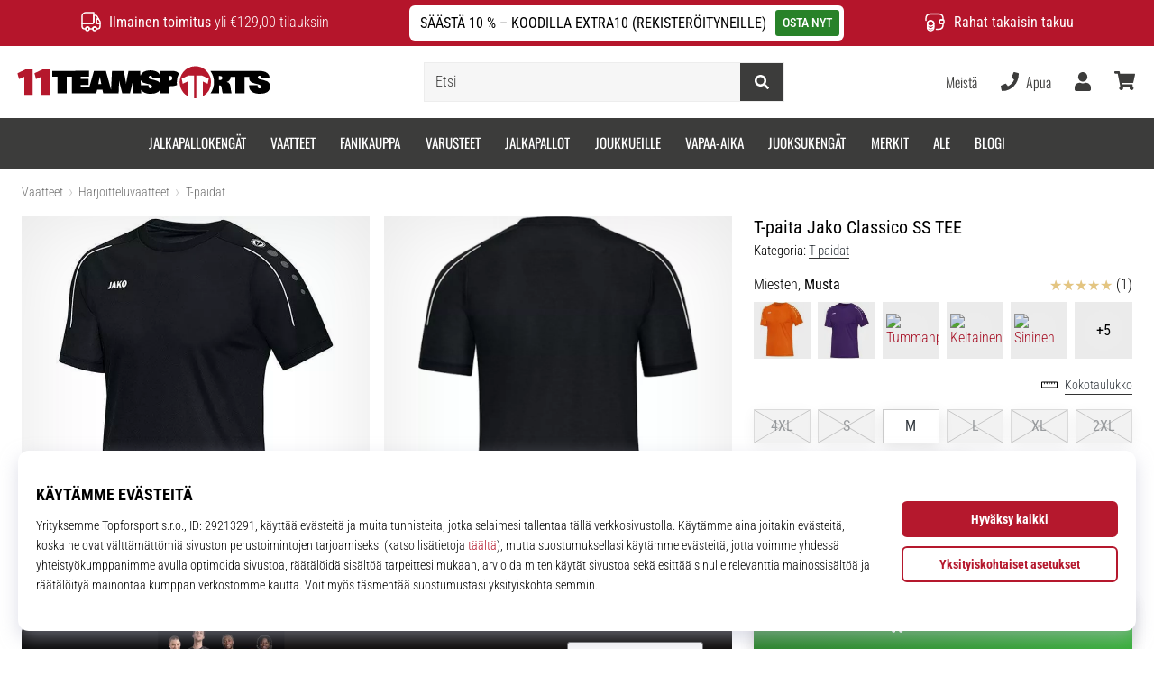

--- FILE ---
content_type: application/javascript
request_url: https://public.wecoma.eu/top4sport/v1/sdk/wecoma-sdk_fi-FI.js
body_size: 13707
content:
/*! For license information please see wecoma-sdk_fi-FI.js.LICENSE.txt */
(()=>{var e={757:(e,t,n)=>{e.exports=n(666)},35:e=>{"use strict";e.exports=function(e,t){t||(t={}),"function"==typeof t&&(t={cmp:t});var n,r="boolean"==typeof t.cycles&&t.cycles,i=t.cmp&&(n=t.cmp,function(e){return function(t,r){var i={key:t,value:e[t]},o={key:r,value:e[r]};return n(i,o)}}),o=[];return function e(t){if(t&&t.toJSON&&"function"==typeof t.toJSON&&(t=t.toJSON()),void 0!==t){if("number"==typeof t)return isFinite(t)?""+t:"null";if("object"!=typeof t)return JSON.stringify(t);var n,a;if(Array.isArray(t)){for(a="[",n=0;n<t.length;n++)n&&(a+=","),a+=e(t[n])||"null";return a+"]"}if(null===t)return"null";if(-1!==o.indexOf(t)){if(r)return JSON.stringify("__cycle__");throw new TypeError("Converting circular structure to JSON")}var s=o.push(t)-1,u=Object.keys(t).sort(i&&i(t));for(a="",n=0;n<u.length;n++){var c=u[n],l=e(t[c]);l&&(a&&(a+=","),a+=JSON.stringify(c)+":"+l)}return o.splice(s,1),"{"+a+"}"}}(e)}},666:e=>{var t=function(e){"use strict";var t,n=Object.prototype,r=n.hasOwnProperty,i="function"==typeof Symbol?Symbol:{},o=i.iterator||"@@iterator",a=i.asyncIterator||"@@asyncIterator",s=i.toStringTag||"@@toStringTag";function u(e,t,n){return Object.defineProperty(e,t,{value:n,enumerable:!0,configurable:!0,writable:!0}),e[t]}try{u({},"")}catch(e){u=function(e,t,n){return e[t]=n}}function c(e,t,n,r){var i=t&&t.prototype instanceof v?t:v,o=Object.create(i.prototype),a=new T(r||[]);return o._invoke=function(e,t,n){var r=y;return function(i,o){if(r===p)throw new Error("Generator is already running");if(r===d){if("throw"===i)throw o;return O()}for(n.method=i,n.arg=o;;){var a=n.delegate;if(a){var s=x(a,n);if(s){if(s===f)continue;return s}}if("next"===n.method)n.sent=n._sent=n.arg;else if("throw"===n.method){if(r===y)throw r=d,n.arg;n.dispatchException(n.arg)}else"return"===n.method&&n.abrupt("return",n.arg);r=p;var u=l(e,t,n);if("normal"===u.type){if(r=n.done?d:h,u.arg===f)continue;return{value:u.arg,done:n.done}}"throw"===u.type&&(r=d,n.method="throw",n.arg=u.arg)}}}(e,n,a),o}function l(e,t,n){try{return{type:"normal",arg:e.call(t,n)}}catch(e){return{type:"throw",arg:e}}}e.wrap=c;var y="suspendedStart",h="suspendedYield",p="executing",d="completed",f={};function v(){}function m(){}function k(){}var g={};u(g,o,(function(){return this}));var w=Object.getPrototypeOf,_=w&&w(w(S([])));_&&_!==n&&r.call(_,o)&&(g=_);var A=k.prototype=v.prototype=Object.create(g);function b(e){["next","throw","return"].forEach((function(t){u(e,t,(function(e){return this._invoke(t,e)}))}))}function K(e,t){function n(i,o,a,s){var u=l(e[i],e,o);if("throw"!==u.type){var c=u.arg,y=c.value;return y&&"object"==typeof y&&r.call(y,"__await")?t.resolve(y.__await).then((function(e){n("next",e,a,s)}),(function(e){n("throw",e,a,s)})):t.resolve(y).then((function(e){c.value=e,a(c)}),(function(e){return n("throw",e,a,s)}))}s(u.arg)}var i;this._invoke=function(e,r){function o(){return new t((function(t,i){n(e,r,t,i)}))}return i=i?i.then(o,o):o()}}function x(e,n){var r=e.iterator[n.method];if(r===t){if(n.delegate=null,"throw"===n.method){if(e.iterator.return&&(n.method="return",n.arg=t,x(e,n),"throw"===n.method))return f;n.method="throw",n.arg=new TypeError("The iterator does not provide a 'throw' method")}return f}var i=l(r,e.iterator,n.arg);if("throw"===i.type)return n.method="throw",n.arg=i.arg,n.delegate=null,f;var o=i.arg;return o?o.done?(n[e.resultName]=o.value,n.next=e.nextLoc,"return"!==n.method&&(n.method="next",n.arg=t),n.delegate=null,f):o:(n.method="throw",n.arg=new TypeError("iterator result is not an object"),n.delegate=null,f)}function j(e){var t={tryLoc:e[0]};1 in e&&(t.catchLoc=e[1]),2 in e&&(t.finallyLoc=e[2],t.afterLoc=e[3]),this.tryEntries.push(t)}function C(e){var t=e.completion||{};t.type="normal",delete t.arg,e.completion=t}function T(e){this.tryEntries=[{tryLoc:"root"}],e.forEach(j,this),this.reset(!0)}function S(e){if(e){var n=e[o];if(n)return n.call(e);if("function"==typeof e.next)return e;if(!isNaN(e.length)){var i=-1,a=function n(){for(;++i<e.length;)if(r.call(e,i))return n.value=e[i],n.done=!1,n;return n.value=t,n.done=!0,n};return a.next=a}}return{next:O}}function O(){return{value:t,done:!0}}return m.prototype=k,u(A,"constructor",k),u(k,"constructor",m),m.displayName=u(k,s,"GeneratorFunction"),e.isGeneratorFunction=function(e){var t="function"==typeof e&&e.constructor;return!!t&&(t===m||"GeneratorFunction"===(t.displayName||t.name))},e.mark=function(e){return Object.setPrototypeOf?Object.setPrototypeOf(e,k):(e.__proto__=k,u(e,s,"GeneratorFunction")),e.prototype=Object.create(A),e},e.awrap=function(e){return{__await:e}},b(K.prototype),u(K.prototype,a,(function(){return this})),e.AsyncIterator=K,e.async=function(t,n,r,i,o){void 0===o&&(o=Promise);var a=new K(c(t,n,r,i),o);return e.isGeneratorFunction(n)?a:a.next().then((function(e){return e.done?e.value:a.next()}))},b(A),u(A,s,"Generator"),u(A,o,(function(){return this})),u(A,"toString",(function(){return"[object Generator]"})),e.keys=function(e){var t=[];for(var n in e)t.push(n);return t.reverse(),function n(){for(;t.length;){var r=t.pop();if(r in e)return n.value=r,n.done=!1,n}return n.done=!0,n}},e.values=S,T.prototype={constructor:T,reset:function(e){if(this.prev=0,this.next=0,this.sent=this._sent=t,this.done=!1,this.delegate=null,this.method="next",this.arg=t,this.tryEntries.forEach(C),!e)for(var n in this)"t"===n.charAt(0)&&r.call(this,n)&&!isNaN(+n.slice(1))&&(this[n]=t)},stop:function(){this.done=!0;var e=this.tryEntries[0].completion;if("throw"===e.type)throw e.arg;return this.rval},dispatchException:function(e){if(this.done)throw e;var n=this;function i(r,i){return s.type="throw",s.arg=e,n.next=r,i&&(n.method="next",n.arg=t),!!i}for(var o=this.tryEntries.length-1;o>=0;--o){var a=this.tryEntries[o],s=a.completion;if("root"===a.tryLoc)return i("end");if(a.tryLoc<=this.prev){var u=r.call(a,"catchLoc"),c=r.call(a,"finallyLoc");if(u&&c){if(this.prev<a.catchLoc)return i(a.catchLoc,!0);if(this.prev<a.finallyLoc)return i(a.finallyLoc)}else if(u){if(this.prev<a.catchLoc)return i(a.catchLoc,!0)}else{if(!c)throw new Error("try statement without catch or finally");if(this.prev<a.finallyLoc)return i(a.finallyLoc)}}}},abrupt:function(e,t){for(var n=this.tryEntries.length-1;n>=0;--n){var i=this.tryEntries[n];if(i.tryLoc<=this.prev&&r.call(i,"finallyLoc")&&this.prev<i.finallyLoc){var o=i;break}}o&&("break"===e||"continue"===e)&&o.tryLoc<=t&&t<=o.finallyLoc&&(o=null);var a=o?o.completion:{};return a.type=e,a.arg=t,o?(this.method="next",this.next=o.finallyLoc,f):this.complete(a)},complete:function(e,t){if("throw"===e.type)throw e.arg;return"break"===e.type||"continue"===e.type?this.next=e.arg:"return"===e.type?(this.rval=this.arg=e.arg,this.method="return",this.next="end"):"normal"===e.type&&t&&(this.next=t),f},finish:function(e){for(var t=this.tryEntries.length-1;t>=0;--t){var n=this.tryEntries[t];if(n.finallyLoc===e)return this.complete(n.completion,n.afterLoc),C(n),f}},catch:function(e){for(var t=this.tryEntries.length-1;t>=0;--t){var n=this.tryEntries[t];if(n.tryLoc===e){var r=n.completion;if("throw"===r.type){var i=r.arg;C(n)}return i}}throw new Error("illegal catch attempt")},delegateYield:function(e,n,r){return this.delegate={iterator:S(e),resultName:n,nextLoc:r},"next"===this.method&&(this.arg=t),f}},e}(e.exports);try{regeneratorRuntime=t}catch(e){"object"==typeof globalThis?globalThis.regeneratorRuntime=t:Function("r","regeneratorRuntime = r")(t)}}},t={};function n(r){var i=t[r];if(void 0!==i)return i.exports;var o=t[r]={exports:{}};return e[r](o,o.exports,n),o.exports}n.n=e=>{var t=e&&e.__esModule?()=>e.default:()=>e;return n.d(t,{a:t}),t},n.d=(e,t)=>{for(var r in t)n.o(t,r)&&!n.o(e,r)&&Object.defineProperty(e,r,{enumerable:!0,get:t[r]})},n.o=(e,t)=>Object.prototype.hasOwnProperty.call(e,t),(()=>{"use strict";function e(e,t,n,r,i,o,a){try{var s=e[o](a),u=s.value}catch(e){return void n(e)}s.done?t(u):Promise.resolve(u).then(r,i)}function t(t){return function(){var n=this,r=arguments;return new Promise((function(i,o){var a=t.apply(n,r);function s(t){e(a,i,o,s,u,"next",t)}function u(t){e(a,i,o,s,u,"throw",t)}s(void 0)}))}}function r(e,t){(null==t||t>e.length)&&(t=e.length);for(var n=0,r=new Array(t);n<t;n++)r[n]=e[n];return r}function i(e,t){if(e){if("string"==typeof e)return r(e,t);var n=Object.prototype.toString.call(e).slice(8,-1);return"Object"===n&&e.constructor&&(n=e.constructor.name),"Map"===n||"Set"===n?Array.from(e):"Arguments"===n||/^(?:Ui|I)nt(?:8|16|32)(?:Clamped)?Array$/.test(n)?r(e,t):void 0}}function o(e){return function(e){if(Array.isArray(e))return r(e)}(e)||function(e){if("undefined"!=typeof Symbol&&null!=e[Symbol.iterator]||null!=e["@@iterator"])return Array.from(e)}(e)||i(e)||function(){throw new TypeError("Invalid attempt to spread non-iterable instance.\nIn order to be iterable, non-array objects must have a [Symbol.iterator]() method.")}()}function a(e,t){if(!(e instanceof t))throw new TypeError("Cannot call a class as a function")}function s(e,t){for(var n=0;n<t.length;n++){var r=t[n];r.enumerable=r.enumerable||!1,r.configurable=!0,"value"in r&&(r.writable=!0),Object.defineProperty(e,r.key,r)}}function u(e,t,n){return t&&s(e.prototype,t),n&&s(e,n),e}function c(e,t,n){return t in e?Object.defineProperty(e,t,{value:n,enumerable:!0,configurable:!0,writable:!0}):e[t]=n,e}var l=n(757),y=n.n(l);function h(e){if(void 0===e)throw new ReferenceError("this hasn't been initialised - super() hasn't been called");return e}function p(e,t){return p=Object.setPrototypeOf||function(e,t){return e.__proto__=t,e},p(e,t)}function d(e,t){if("function"!=typeof t&&null!==t)throw new TypeError("Super expression must either be null or a function");e.prototype=Object.create(t&&t.prototype,{constructor:{value:e,writable:!0,configurable:!0}}),t&&p(e,t)}function f(e){return f="function"==typeof Symbol&&"symbol"==typeof Symbol.iterator?function(e){return typeof e}:function(e){return e&&"function"==typeof Symbol&&e.constructor===Symbol&&e!==Symbol.prototype?"symbol":typeof e},f(e)}function v(e,t){if(t&&("object"===f(t)||"function"==typeof t))return t;if(void 0!==t)throw new TypeError("Derived constructors may only return object or undefined");return h(e)}function m(e){return m=Object.setPrototypeOf?Object.getPrototypeOf:function(e){return e.__proto__||Object.getPrototypeOf(e)},m(e)}function k(e,t){return function(e){if(Array.isArray(e))return e}(e)||function(e,t){var n=null==e?null:"undefined"!=typeof Symbol&&e[Symbol.iterator]||e["@@iterator"];if(null!=n){var r,i,o=[],a=!0,s=!1;try{for(n=n.call(e);!(a=(r=n.next()).done)&&(o.push(r.value),!t||o.length!==t);a=!0);}catch(e){s=!0,i=e}finally{try{a||null==n.return||n.return()}finally{if(s)throw i}}return o}}(e,t)||i(e,t)||function(){throw new TypeError("Invalid attempt to destructure non-iterable instance.\nIn order to be iterable, non-array objects must have a [Symbol.iterator]() method.")}()}var g={account:"top4sport",server:{apiUrl:"",appUrl:""},localAuthKeyTypes:["browser"],localAuthKeyExpiresInDays:365,bussinessUnits:{t4s:{managerAuthKeyType:"uid",buildLocale:"fi-FI",locales:["fi-FI"],purposes:[{businnessUnitKey:"t4s",code:"analytics",version:1,rank:20,status:"published",locale:"fi-FI",text:"Analyyttiset evästeet",description:"Analyyttisten evästeiden avulla voimme saada tietoa käyttäjien aktiivisuudesta verkkosivustollamme, minkä ansiosta voimme parantaa verkkosivustoamme tarpeidesi mukaan. Niitä käytetään esimerkiksi sen seuraamiseen, miten käyttäjät palaavat ajan mittaan, mistä he tulevat, mitkä ovat heidän suosikkisivunsa ja miten he ovat vuorovaikutuksessa verkkosivustomme eri osien ja ominaisuuksien kanssa.",interestIsLegitimate:!1,revocationByAuthKeyAllowed:!0,consentByAuthKeyAllowed:!0,revocationByTimeAfterDays:365,partialConsentsAllowed:!1,userAuthKeyManaged:!1,authKeyTypes:["browser"],permissions:["analytics_storage","customer_storage","device_analytics","customer_analytics","thirdparty_processing","noneu_processing"],contexts:["consentbar","precen"]},{businnessUnitKey:"t4s",code:"marketing",version:1,rank:10,status:"published",locale:"fi-FI",text:"Markkinoinnin evästeet",description:"Markkinointievästeistä saatujen tietojen käsittelyn avulla voimme näyttää sinulle mainoksia muilla verkkosivustoilla. Niitä käytetään myös seuraamaan mainoksia, joita klikkaat, tai toimia, joita suoritat mainoksen napsauttamisen jälkeen. Näiden tietojen käsittelyn avulla voimme myös luoda ja näyttää sinulle räätälöityjä mainoksia.",interestIsLegitimate:!1,revocationByAuthKeyAllowed:!0,consentByAuthKeyAllowed:!0,revocationByTimeAfterDays:365,partialConsentsAllowed:!1,userAuthKeyManaged:!1,authKeyTypes:["browser"],permissions:["customer_storage","ad_storage","personalization_storage","device_profiling","customer_profiling","marketing","thirdparty_processing","noneu_processing"],contexts:["consentbar","precen"]}]},t4r:{managerAuthKeyType:"uid",buildLocale:"fi-FI",locales:["fi-FI"],purposes:[{businnessUnitKey:"t4r",code:"analytics",version:1,rank:20,status:"published",locale:"fi-FI",text:"Analyyttiset evästeet",description:"Analyyttisten evästeiden avulla voimme saada tietoa käyttäjien aktiivisuudesta verkkosivustollamme, minkä ansiosta voimme parantaa verkkosivustoamme tarpeidesi mukaan. Niitä käytetään esimerkiksi sen seuraamiseen, miten käyttäjät palaavat ajan mittaan, mistä he tulevat, mitkä ovat heidän suosikkisivunsa ja miten he ovat vuorovaikutuksessa verkkosivustomme eri osien ja ominaisuuksien kanssa.",interestIsLegitimate:!1,revocationByAuthKeyAllowed:!0,consentByAuthKeyAllowed:!0,revocationByTimeAfterDays:365,partialConsentsAllowed:!1,userAuthKeyManaged:!1,authKeyTypes:["browser"],permissions:["analytics_storage","customer_storage","device_analytics","customer_analytics","thirdparty_processing","noneu_processing"],contexts:["consentbar","precen"]},{businnessUnitKey:"t4r",code:"marketing",version:1,rank:10,status:"published",locale:"fi-FI",text:"Markkinoinnin evästeet",description:"Markkinointievästeistä saatujen tietojen käsittelyn avulla voimme näyttää sinulle mainoksia muilla verkkosivustoilla. Niitä käytetään myös seuraamaan mainoksia, joita klikkaat, tai toimia, joita suoritat mainoksen napsauttamisen jälkeen. Näiden tietojen käsittelyn avulla voimme myös luoda ja näyttää sinulle räätälöityjä mainoksia.",interestIsLegitimate:!1,revocationByAuthKeyAllowed:!0,consentByAuthKeyAllowed:!0,revocationByTimeAfterDays:365,partialConsentsAllowed:!1,userAuthKeyManaged:!1,authKeyTypes:["browser"],permissions:["customer_storage","ad_storage","personalization_storage","device_profiling","customer_profiling","marketing","thirdparty_processing","noneu_processing"],contexts:["consentbar","precen"]}]},"11t":{managerAuthKeyType:"uid",buildLocale:"fi-FI",locales:["fi-FI"],purposes:[{businnessUnitKey:"11t",code:"analytics",version:1,rank:20,status:"published",locale:"fi-FI",text:"Analyyttiset evästeet",description:"Analyyttisten evästeiden avulla voimme saada tietoa käyttäjien aktiivisuudesta verkkosivustollamme, minkä ansiosta voimme parantaa verkkosivustoamme tarpeidesi mukaan. Niitä käytetään esimerkiksi sen seuraamiseen, miten käyttäjät palaavat ajan mittaan, mistä he tulevat, mitkä ovat heidän suosikkisivunsa ja miten he ovat vuorovaikutuksessa verkkosivustomme eri osien ja ominaisuuksien kanssa.",interestIsLegitimate:!1,revocationByAuthKeyAllowed:!0,consentByAuthKeyAllowed:!0,revocationByTimeAfterDays:365,partialConsentsAllowed:!1,userAuthKeyManaged:!1,authKeyTypes:["browser"],permissions:["analytics_storage","customer_storage","device_analytics","customer_analytics","thirdparty_processing","noneu_processing"],contexts:["consentbar","precen"]},{businnessUnitKey:"11t",code:"marketing",version:1,rank:10,status:"published",locale:"fi-FI",text:"Markkinoinnin evästeet",description:"Markkinointievästeistä saatujen tietojen käsittelyn avulla voimme näyttää sinulle mainoksia muilla verkkosivustoilla. Niitä käytetään myös seuraamaan mainoksia, joita klikkaat, tai toimia, joita suoritat mainoksen napsauttamisen jälkeen. Näiden tietojen käsittelyn avulla voimme myös luoda ja näyttää sinulle räätälöityjä mainoksia.",interestIsLegitimate:!1,revocationByAuthKeyAllowed:!0,consentByAuthKeyAllowed:!0,revocationByTimeAfterDays:365,partialConsentsAllowed:!1,userAuthKeyManaged:!1,authKeyTypes:["browser"],permissions:["customer_storage","ad_storage","personalization_storage","device_profiling","customer_profiling","marketing","thirdparty_processing","noneu_processing"],contexts:["consentbar","precen"]}]},t4fi:{managerAuthKeyType:"uid",buildLocale:"fi-FI",locales:["fi-FI"],purposes:[{businnessUnitKey:"t4fi",code:"analytics",version:1,rank:20,status:"published",locale:"fi-FI",text:"Analyyttiset evästeet",description:"Analyyttisten evästeiden avulla voimme saada tietoa käyttäjien aktiivisuudesta verkkosivustollamme, minkä ansiosta voimme parantaa verkkosivustoamme tarpeidesi mukaan. Niitä käytetään esimerkiksi sen seuraamiseen, miten käyttäjät palaavat ajan mittaan, mistä he tulevat, mitkä ovat heidän suosikkisivunsa ja miten he ovat vuorovaikutuksessa verkkosivustomme eri osien ja ominaisuuksien kanssa.",interestIsLegitimate:!1,revocationByAuthKeyAllowed:!0,consentByAuthKeyAllowed:!0,revocationByTimeAfterDays:365,partialConsentsAllowed:!1,userAuthKeyManaged:!1,authKeyTypes:["browser"],permissions:["analytics_storage","customer_storage","device_analytics","customer_analytics","thirdparty_processing","noneu_processing"],contexts:["consentbar","precen"]},{businnessUnitKey:"t4fi",code:"marketing",version:1,rank:10,status:"published",locale:"fi-FI",text:"Markkinoinnin evästeet",description:"Markkinointievästeistä saatujen tietojen käsittelyn avulla voimme näyttää sinulle mainoksia muilla verkkosivustoilla. Niitä käytetään myös seuraamaan mainoksia, joita klikkaat, tai toimia, joita suoritat mainoksen napsauttamisen jälkeen. Näiden tietojen käsittelyn avulla voimme myös luoda ja näyttää sinulle räätälöityjä mainoksia.",interestIsLegitimate:!1,revocationByAuthKeyAllowed:!0,consentByAuthKeyAllowed:!0,revocationByTimeAfterDays:365,partialConsentsAllowed:!1,userAuthKeyManaged:!1,authKeyTypes:["browser"],permissions:["customer_storage","ad_storage","personalization_storage","device_profiling","customer_profiling","marketing","thirdparty_processing","noneu_processing"],contexts:["consentbar","precen"]}]},t4fo:{managerAuthKeyType:"uid",buildLocale:"fi-FI",locales:["fi-FI"],purposes:[{businnessUnitKey:"t4fo",code:"analytics",version:1,rank:20,status:"published",locale:"fi-FI",text:"Analyyttiset evästeet",description:"Analyyttisten evästeiden avulla voimme saada tietoa käyttäjien aktiivisuudesta verkkosivustollamme, minkä ansiosta voimme parantaa verkkosivustoamme tarpeidesi mukaan. Niitä käytetään esimerkiksi sen seuraamiseen, miten käyttäjät palaavat ajan mittaan, mistä he tulevat, mitkä ovat heidän suosikkisivunsa ja miten he ovat vuorovaikutuksessa verkkosivustomme eri osien ja ominaisuuksien kanssa.",interestIsLegitimate:!1,revocationByAuthKeyAllowed:!0,consentByAuthKeyAllowed:!0,revocationByTimeAfterDays:365,partialConsentsAllowed:!1,userAuthKeyManaged:!1,authKeyTypes:["browser"],permissions:["analytics_storage","customer_storage","device_analytics","customer_analytics","thirdparty_processing","noneu_processing"],contexts:["consentbar","precen"]},{businnessUnitKey:"t4fo",code:"marketing",version:1,rank:10,status:"published",locale:"fi-FI",text:"Markkinoinnin evästeet",description:"Markkinointievästeistä saatujen tietojen käsittelyn avulla voimme näyttää sinulle mainoksia muilla verkkosivustoilla. Niitä käytetään myös seuraamaan mainoksia, joita klikkaat, tai toimia, joita suoritat mainoksen napsauttamisen jälkeen. Näiden tietojen käsittelyn avulla voimme myös luoda ja näyttää sinulle räätälöityjä mainoksia.",interestIsLegitimate:!1,revocationByAuthKeyAllowed:!0,consentByAuthKeyAllowed:!0,revocationByTimeAfterDays:365,partialConsentsAllowed:!1,userAuthKeyManaged:!1,authKeyTypes:["browser"],permissions:["customer_storage","ad_storage","personalization_storage","device_profiling","customer_profiling","marketing","thirdparty_processing","noneu_processing"],contexts:["consentbar","precen"]}]},tint:{managerAuthKeyType:"uid",buildLocale:"fi-FI",locales:["fi-FI"],purposes:[{businnessUnitKey:"tint",code:"analytics",version:1,rank:20,status:"published",locale:"fi-FI",text:"Analyyttiset evästeet",description:"Analyyttisten evästeiden avulla voimme saada tietoa käyttäjien aktiivisuudesta verkkosivustollamme, minkä ansiosta voimme parantaa verkkosivustoamme tarpeidesi mukaan. Niitä käytetään esimerkiksi sen seuraamiseen, miten käyttäjät palaavat ajan mittaan, mistä he tulevat, mitkä ovat heidän suosikkisivunsa ja miten he ovat vuorovaikutuksessa verkkosivustomme eri osien ja ominaisuuksien kanssa.",interestIsLegitimate:!1,revocationByAuthKeyAllowed:!0,consentByAuthKeyAllowed:!0,revocationByTimeAfterDays:365,partialConsentsAllowed:!1,userAuthKeyManaged:!1,authKeyTypes:["browser"],permissions:["analytics_storage","customer_storage","device_analytics","customer_analytics","thirdparty_processing","noneu_processing"],contexts:["consentbar","precen"]},{businnessUnitKey:"tint",code:"marketing",version:1,rank:10,status:"published",locale:"fi-FI",text:"Markkinoinnin evästeet",description:"Markkinointievästeistä saatujen tietojen käsittelyn avulla voimme näyttää sinulle mainoksia muilla verkkosivustoilla. Niitä käytetään myös seuraamaan mainoksia, joita klikkaat, tai toimia, joita suoritat mainoksen napsauttamisen jälkeen. Näiden tietojen käsittelyn avulla voimme myös luoda ja näyttää sinulle räätälöityjä mainoksia.",interestIsLegitimate:!1,revocationByAuthKeyAllowed:!0,consentByAuthKeyAllowed:!0,revocationByTimeAfterDays:365,partialConsentsAllowed:!1,userAuthKeyManaged:!1,authKeyTypes:["browser"],permissions:["customer_storage","ad_storage","personalization_storage","device_profiling","customer_profiling","marketing","thirdparty_processing","noneu_processing"],contexts:["consentbar","precen"]}]},wpbasket:{managerAuthKeyType:"uid",buildLocale:"fi-FI",locales:["fi-FI"],purposes:[{businnessUnitKey:"wpbasket",code:"analytics",version:1,rank:20,status:"published",locale:"fi-FI",text:"Analyyttiset evästeet",description:"Analyyttisten evästeiden avulla voimme saada tietoa käyttäjien aktiivisuudesta verkkosivustollamme, minkä ansiosta voimme parantaa verkkosivustoamme tarpeidesi mukaan. Niitä käytetään esimerkiksi sen seuraamiseen, miten käyttäjät palaavat ajan mittaan, mistä he tulevat, mitkä ovat heidän suosikkisivunsa ja miten he ovat vuorovaikutuksessa verkkosivustomme eri osien ja ominaisuuksien kanssa.",interestIsLegitimate:!1,revocationByAuthKeyAllowed:!0,consentByAuthKeyAllowed:!0,revocationByTimeAfterDays:365,partialConsentsAllowed:!1,userAuthKeyManaged:!1,authKeyTypes:["browser"],permissions:["analytics_storage","customer_storage","device_analytics","customer_analytics","thirdparty_processing","noneu_processing"],contexts:["consentbar","precen"]},{businnessUnitKey:"wpbasket",code:"marketing",version:1,rank:10,status:"published",locale:"fi-FI",text:"Markkinoinnin evästeet",description:"Markkinointievästeistä saatujen tietojen käsittelyn avulla voimme näyttää sinulle mainoksia muilla verkkosivustoilla. Niitä käytetään myös seuraamaan mainoksia, joita klikkaat, tai toimia, joita suoritat mainoksen napsauttamisen jälkeen. Näiden tietojen käsittelyn avulla voimme myös luoda ja näyttää sinulle räätälöityjä mainoksia.",interestIsLegitimate:!1,revocationByAuthKeyAllowed:!0,consentByAuthKeyAllowed:!0,revocationByTimeAfterDays:365,partialConsentsAllowed:!1,userAuthKeyManaged:!1,authKeyTypes:["browser"],permissions:["customer_storage","ad_storage","personalization_storage","device_profiling","customer_profiling","marketing","thirdparty_processing","noneu_processing"],contexts:["consentbar","precen"]}]},wphand:{managerAuthKeyType:"uid",buildLocale:"fi-FI",locales:["fi-FI"],purposes:[{businnessUnitKey:"wphand",code:"analytics",version:1,rank:20,status:"published",locale:"fi-FI",text:"Analyyttiset evästeet",description:"Analyyttisten evästeiden avulla voimme saada tietoa käyttäjien aktiivisuudesta verkkosivustollamme, minkä ansiosta voimme parantaa verkkosivustoamme tarpeidesi mukaan. Niitä käytetään esimerkiksi sen seuraamiseen, miten käyttäjät palaavat ajan mittaan, mistä he tulevat, mitkä ovat heidän suosikkisivunsa ja miten he ovat vuorovaikutuksessa verkkosivustomme eri osien ja ominaisuuksien kanssa.",interestIsLegitimate:!1,revocationByAuthKeyAllowed:!0,consentByAuthKeyAllowed:!0,revocationByTimeAfterDays:365,partialConsentsAllowed:!1,userAuthKeyManaged:!1,authKeyTypes:["browser"],permissions:["analytics_storage","customer_storage","device_analytics","customer_analytics","thirdparty_processing","noneu_processing"],contexts:["consentbar","precen"]},{businnessUnitKey:"wphand",code:"marketing",version:1,rank:10,status:"published",locale:"fi-FI",text:"Markkinoinnin evästeet",description:"Markkinointievästeistä saatujen tietojen käsittelyn avulla voimme näyttää sinulle mainoksia muilla verkkosivustoilla. Niitä käytetään myös seuraamaan mainoksia, joita klikkaat, tai toimia, joita suoritat mainoksen napsauttamisen jälkeen. Näiden tietojen käsittelyn avulla voimme myös luoda ja näyttää sinulle räätälöityjä mainoksia.",interestIsLegitimate:!1,revocationByAuthKeyAllowed:!0,consentByAuthKeyAllowed:!0,revocationByTimeAfterDays:365,partialConsentsAllowed:!1,userAuthKeyManaged:!1,authKeyTypes:["browser"],permissions:["customer_storage","ad_storage","personalization_storage","device_profiling","customer_profiling","marketing","thirdparty_processing","noneu_processing"],contexts:["consentbar","precen"]}]},wpvolley:{managerAuthKeyType:"uid",buildLocale:"fi-FI",locales:["fi-FI"],purposes:[{businnessUnitKey:"wpvolley",code:"analytics",version:1,rank:20,status:"published",locale:"fi-FI",text:"Analyyttiset evästeet",description:"Analyyttisten evästeiden avulla voimme saada tietoa käyttäjien aktiivisuudesta verkkosivustollamme, minkä ansiosta voimme parantaa verkkosivustoamme tarpeidesi mukaan. Niitä käytetään esimerkiksi sen seuraamiseen, miten käyttäjät palaavat ajan mittaan, mistä he tulevat, mitkä ovat heidän suosikkisivunsa ja miten he ovat vuorovaikutuksessa verkkosivustomme eri osien ja ominaisuuksien kanssa.",interestIsLegitimate:!1,revocationByAuthKeyAllowed:!0,consentByAuthKeyAllowed:!0,revocationByTimeAfterDays:365,partialConsentsAllowed:!1,userAuthKeyManaged:!1,authKeyTypes:["browser"],permissions:["analytics_storage","customer_storage","device_analytics","customer_analytics","thirdparty_processing","noneu_processing"],contexts:["consentbar","precen"]},{businnessUnitKey:"wpvolley",code:"marketing",version:1,rank:10,status:"published",locale:"fi-FI",text:"Markkinoinnin evästeet",description:"Markkinointievästeistä saatujen tietojen käsittelyn avulla voimme näyttää sinulle mainoksia muilla verkkosivustoilla. Niitä käytetään myös seuraamaan mainoksia, joita klikkaat, tai toimia, joita suoritat mainoksen napsauttamisen jälkeen. Näiden tietojen käsittelyn avulla voimme myös luoda ja näyttää sinulle räätälöityjä mainoksia.",interestIsLegitimate:!1,revocationByAuthKeyAllowed:!0,consentByAuthKeyAllowed:!0,revocationByTimeAfterDays:365,partialConsentsAllowed:!1,userAuthKeyManaged:!1,authKeyTypes:["browser"],permissions:["customer_storage","ad_storage","personalization_storage","device_profiling","customer_profiling","marketing","thirdparty_processing","noneu_processing"],contexts:["consentbar","precen"]}]}}};function w(e,t){var n=Object.keys(e);if(Object.getOwnPropertySymbols){var r=Object.getOwnPropertySymbols(e);t&&(r=r.filter((function(t){return Object.getOwnPropertyDescriptor(e,t).enumerable}))),n.push.apply(n,r)}return n}function _(e){for(var t=1;t<arguments.length;t++){var n=null!=arguments[t]?arguments[t]:{};t%2?w(Object(n),!0).forEach((function(t){c(e,t,n[t])})):Object.getOwnPropertyDescriptors?Object.defineProperties(e,Object.getOwnPropertyDescriptors(n)):w(Object(n)).forEach((function(t){Object.defineProperty(e,t,Object.getOwnPropertyDescriptor(n,t))}))}return e}var A=_(_({},g),{},{localAuthKeyExpiresInDays:g.localAuthKeyExpiresInDays||90,hasLocalPurposes:function(e){var t,n;return!(null===(t=g.bussinessUnits[e])||void 0===t||null===(n=t.purposes)||void 0===n||!n.length)}});var b=function(){function e(t,n){a(this,e),c(this,"codeType",void 0),c(this,"codeValue",void 0),this.codeType=t,this.codeValue=n}return u(e,[{key:"code",get:function(){return this.codeValue?"".concat(this.codeType,":").concat(this.codeValue):this.codeType}},{key:"isPartial",get:function(){return!this.codeValue}},{key:"isLocal",get:function(){return e.isLocal(this.codeType)}},{key:"toString",value:function(){return"".concat(this.codeType,":").concat(this.codeValue)}}],[{key:"createFromString",value:function(t){var n=k(t.split("|")[0].split(":"),2);return new e(n[0],n[1])}},{key:"isLocal",value:function(e){return A.localAuthKeyTypes.indexOf(e)>=0}}]),e}(),K=function(e){d(i,e);var t,n,r=(t=i,n=function(){if("undefined"==typeof Reflect||!Reflect.construct)return!1;if(Reflect.construct.sham)return!1;if("function"==typeof Proxy)return!0;try{return Boolean.prototype.valueOf.call(Reflect.construct(Boolean,[],(function(){}))),!0}catch(e){return!1}}(),function(){var e,r=m(t);if(n){var i=m(this).constructor;e=Reflect.construct(r,arguments,i)}else e=r.apply(this,arguments);return v(this,e)});function i(e){var t;return a(this,i),c(h(t=r.call(this,e.codeType,e.codeValue)),"codeType",void 0),c(h(t),"codeValue",void 0),c(h(t),"sharedSecretId",void 0),c(h(t),"createdAt",void 0),c(h(t),"token",void 0),c(h(t),"_managedAuthKeys",void 0),t.codeType=e.codeType,t.codeValue=e.codeValue,t.sharedSecretId=e.sharedSecretId,t.createdAt=e.createdAt,t.token=e.token,t._managedAuthKeys=[],t}return u(i,[{key:"managedAuthKeys",get:function(){return this._managedAuthKeys}},{key:"managesAuthKey",value:function(e){return this._managedAuthKeys.some((function(t){return e===t.code}))}},{key:"toString",value:function(){return"".concat(this.codeType,":").concat(this.codeValue).concat(this.isLocal?"":"|".concat(this.createdAt,"|").concat(this.sharedSecretId,"|").concat(this.token))}}],[{key:"createFromString",value:function(e){var t=k(e.split("|"),4),n=t[0],r=t[1],o=t[2],a=t[3],s=k(n.split(":"),2);return new i({codeType:s[0],codeValue:s[1],createdAt:+r,sharedSecretId:o,token:a})}}]),i}(b);var x=function(e){d(f,e);var n,r,i,o,s,l,p=(s=f,l=function(){if("undefined"==typeof Reflect||!Reflect.construct)return!1;if(Reflect.construct.sham)return!1;if("function"==typeof Proxy)return!0;try{return Boolean.prototype.valueOf.call(Reflect.construct(Boolean,[],(function(){}))),!0}catch(e){return!1}}(),function(){var e,t=m(s);if(l){var n=m(this).constructor;e=Reflect.construct(t,arguments,n)}else e=t.apply(this,arguments);return v(this,e)});function f(e,t){var n;return a(this,f),c(h(n=p.call(this,t)),"_wecoma",void 0),n._wecoma=e,n._managedAuthKeys=t.managedAuthKeys,n}return u(f,[{key:"retrieveManagedAuthKeys",value:(o=t(y().mark((function e(){var t;return y().wrap((function(e){for(;;)switch(e.prev=e.next){case 0:return e.next=2,this._wecoma.store.apiRequest("get","user/"+this.code+"/managedAuthKeys",null,{authKeys:[this]});case 2:return t=e.sent.map((function(e){return K.createFromString(e)})),e.abrupt("return",t);case 4:case"end":return e.stop()}}),e,this)}))),function(){return o.apply(this,arguments)})},{key:"init",value:(i=t(y().mark((function e(){var t,n,r=this;return y().wrap((function(e){for(;;)switch(e.prev=e.next){case 0:if(t=[],!this._wecoma.isUserAuthKey(this.codeType)){e.next=5;break}return e.next=4,this.retrieveManagedAuthKeys();case 4:t=e.sent;case 5:(n=t.find((function(e){return e.codeType===G.deviceAuthKeyType})))&&this._wecoma.clientAuthKey.code!==n.code&&this._wecoma.setClientAuthKey(n),t.forEach((function(e){r._addIfNotManaged(e)}));case 8:case"end":return e.stop()}}),e,this)}))),function(){return i.apply(this,arguments)})},{key:"_addIfNotManaged",value:function(e){return!this._managedAuthKeys.find((function(t){return t.code===e.code}))&&(this._managedAuthKeys.push(e),!0)}},{key:"registerManagedAuthKey",value:(r=t(y().mark((function e(t){var n;return y().wrap((function(e){for(;;)switch(e.prev=e.next){case 0:if(n="string"==typeof t?K.createFromString(t):t,!this._addIfNotManaged(n)){e.next=8;break}return e.next=5,this._wecoma.store.apiRequest("put","user/".concat(encodeURI(this.code),"/managedAuthKey/").concat(encodeURI(n.code)),null,{authKeys:[this,n]});case 5:return e.abrupt("return",!0);case 8:return e.abrupt("return",!1);case 9:case"end":return e.stop()}}),e,this)}))),function(e){return r.apply(this,arguments)})},{key:"deregisterManagedAuthKey",value:(n=t(y().mark((function e(t){var n,r;return y().wrap((function(e){for(;;)switch(e.prev=e.next){case 0:if(n="string"==typeof t?K.createFromString(t):t,-1!==(r=this._managedAuthKeys.findIndex((function(e){return e.code===n.code})))){e.next=4;break}return e.abrupt("return");case 4:if(n.isLocal){e.next=8;break}return this._managedAuthKeys.splice(r,1),e.next=8,this._wecoma.store.apiRequest("delete","user/".concat(encodeURI(this.code),"/managedAuthKey/").concat(encodeURI(n.code)),null,{authKeys:[this,n]});case 8:case"end":return e.stop()}}),e,this)}))),function(e){return n.apply(this,arguments)})}]),f}(K);function j(){if("undefined"==typeof Reflect||!Reflect.construct)return!1;if(Reflect.construct.sham)return!1;if("function"==typeof Proxy)return!0;try{return Boolean.prototype.valueOf.call(Reflect.construct(Boolean,[],(function(){}))),!0}catch(e){return!1}}function C(e,t,n){return C=j()?Reflect.construct:function(e,t,n){var r=[null];r.push.apply(r,t);var i=new(Function.bind.apply(e,r));return n&&p(i,n.prototype),i},C.apply(null,arguments)}function T(e){var t="function"==typeof Map?new Map:void 0;return T=function(e){if(null===e||(n=e,-1===Function.toString.call(n).indexOf("[native code]")))return e;var n;if("function"!=typeof e)throw new TypeError("Super expression must either be null or a function");if(void 0!==t){if(t.has(e))return t.get(e);t.set(e,r)}function r(){return C(e,arguments,m(this).constructor)}return r.prototype=Object.create(e.prototype,{constructor:{value:r,enumerable:!1,writable:!0,configurable:!0}}),p(r,e)},T(e)}var S,O=function(e){d(i,e);var t,n,r=(t=i,n=function(){if("undefined"==typeof Reflect||!Reflect.construct)return!1;if(Reflect.construct.sham)return!1;if("function"==typeof Proxy)return!0;try{return Boolean.prototype.valueOf.call(Reflect.construct(Boolean,[],(function(){}))),!0}catch(e){return!1}}(),function(){var e,r=m(t);if(n){var i=m(this).constructor;e=Reflect.construct(r,arguments,i)}else e=r.apply(this,arguments);return v(this,e)});function i(e){var t;return a(this,i),c(h(t=r.call(this,e.message)),"code",void 0),c(h(t),"detail",void 0),Object.setPrototypeOf(h(t),i.prototype),t.name=e.name,t.code=e.code,t.detail=e.detail,t}return i}(T(Error));!function(e){e.consented="consented",e.revoked="revoked",e.unknown="unknown"}(S||(S={}));var I=function(){function e(t,n,r){a(this,e),c(this,"_purpose",void 0),c(this,"_status",void 0),c(this,"_authKeyCode",void 0),c(this,"_authKeyType",void 0),c(this,"_statusChangeMetadata",void 0),c(this,"_lastConsentedAt",void 0),c(this,"_lastRevokedAt",void 0),c(this,"_statusChangedAt",void 0),this._purpose=t,this._status=S.unknown,this._authKeyCode=n.code,this._authKeyType=n.codeType,this._statusChangeMetadata=r}var n,r,i;return u(e,[{key:"purpose",get:function(){return this._purpose}},{key:"status",get:function(){return this._status}},{key:"authKeyCode",get:function(){return this._authKeyCode}},{key:"authKeyType",get:function(){return this._authKeyType}},{key:"statusChangeMetadata",get:function(){return this._statusChangeMetadata}},{key:"lastConsentedAt",get:function(){return this._lastConsentedAt}},{key:"lastRevokedAt",get:function(){return this._lastRevokedAt}},{key:"statusChangedAt",get:function(){return this._statusChangedAt}},{key:"isPartial",get:function(){return!this._authKeyCode.includes(":")}},{key:"consent",value:(i=t(y().mark((function e(){return y().wrap((function(e){for(;;)switch(e.prev=e.next){case 0:return G.trigger("consent",{instance:this._purpose.wecoma,consents:this}),this._status=S.consented,this._lastConsentedAt=new Date,this._statusChangedAt=new Date,e.next=6,this.save();case 6:return e.abrupt("return",e.sent);case 7:case"end":return e.stop()}}),e,this)}))),function(){return i.apply(this,arguments)})},{key:"revoke",value:(r=t(y().mark((function e(){return y().wrap((function(e){for(;;)switch(e.prev=e.next){case 0:return G.trigger("revoke",{instance:this._purpose.wecoma,consents:this}),this._status=S.revoked,this._lastRevokedAt=new Date,this._statusChangedAt=new Date,e.next=6,this.save();case 6:return e.abrupt("return",e.sent);case 7:case"end":return e.stop()}}),e,this)}))),function(){return r.apply(this,arguments)})},{key:"save",value:(n=t(y().mark((function t(){var n,r,i,o,a=this;return y().wrap((function(t){for(;;)switch(t.prev=t.next){case 0:if(n=this._purpose.wecoma,!K.isLocal(this._authKeyType)){t.next=5;break}if(n.store.saveLocalConsent(this.toDto()),null!==(r=n.user)&&void 0!==r&&r.managedAuthKeys.some((function(e){return a._authKeyCode===e.code}))){t.next=5;break}return t.abrupt("return",[this]);case 5:return i={status:this.status,locale:this._purpose.locale,statusChangeMetadata:this.statusChangeMetadata?JSON.stringify(this.statusChangeMetadata):void 0},t.next=8,this._purpose.wecoma.store.apiRequest("put","purpose/".concat(this._purpose.code,"/consent/").concat(this._authKeyCode),void 0,{body:i});case 8:return o=t.sent,t.abrupt("return",o.map((function(t){return e.createFromDto(a._purpose,t)})));case 10:case"end":return t.stop()}}),t,this)}))),function(){return n.apply(this,arguments)})},{key:"toDto",value:function(){var e,t,n,r,i,o;if(this._status===S.consented||this._status===S.revoked)return{status:this._status,purposeCode:this._purpose.code,purposeLocale:this._purpose.locale,purposeVersion:this._purpose.version,authKeyCode:this._authKeyCode,authKeyType:this._authKeyType,lastConsentedAt:null!==(e=null===(t=this._lastConsentedAt)||void 0===t?void 0:t.toISOString())&&void 0!==e?e:void 0,lastRevokedAt:null!==(n=null===(r=this._lastRevokedAt)||void 0===r?void 0:r.toISOString())&&void 0!==n?n:void 0,statusChangedAt:null!==(i=null===(o=this._statusChangedAt)||void 0===o?void 0:o.toISOString())&&void 0!==i?i:void 0,statusChangeMetadata:this._statusChangeMetadata};throw new O({name:"Serialization Error",message:"Status can be only consented or revoked",code:"ConsentsSave"})}}],[{key:"createFromDto",value:function(t,n){var r=n.authKeyCode?n.authKeyCode:n.authKeyType,i=new e(t,b.createFromString(r));return i._lastConsentedAt=n.lastConsentedAt?new Date(n.lastConsentedAt):void 0,i._lastRevokedAt=n.lastRevokedAt?new Date(n.lastRevokedAt):void 0,i._statusChangedAt=n.statusChangedAt?new Date(n.statusChangedAt):void 0,i._statusChangeMetadata=n.statusChangeMetadata,i._status=n.status,i}}]),e}();function E(e,t){var n="undefined"!=typeof Symbol&&e[Symbol.iterator]||e["@@iterator"];if(!n){if(Array.isArray(e)||(n=function(e,t){if(e){if("string"==typeof e)return L(e,t);var n=Object.prototype.toString.call(e).slice(8,-1);return"Object"===n&&e.constructor&&(n=e.constructor.name),"Map"===n||"Set"===n?Array.from(e):"Arguments"===n||/^(?:Ui|I)nt(?:8|16|32)(?:Clamped)?Array$/.test(n)?L(e,t):void 0}}(e))||t&&e&&"number"==typeof e.length){n&&(e=n);var r=0,i=function(){};return{s:i,n:function(){return r>=e.length?{done:!0}:{done:!1,value:e[r++]}},e:function(e){throw e},f:i}}throw new TypeError("Invalid attempt to iterate non-iterable instance.\nIn order to be iterable, non-array objects must have a [Symbol.iterator]() method.")}var o,a=!0,s=!1;return{s:function(){n=n.call(e)},n:function(){var e=n.next();return a=e.done,e},e:function(e){s=!0,o=e},f:function(){try{a||null==n.return||n.return()}finally{if(s)throw o}}}}function L(e,t){(null==t||t>e.length)&&(t=e.length);for(var n=0,r=new Array(t);n<t;n++)r[n]=e[n];return r}var P=function(){function e(){a(this,e),c(this,"_wecoma",void 0),c(this,"_code",void 0),c(this,"_version",void 0),c(this,"_text",void 0),c(this,"_description",void 0),c(this,"_locale",void 0),c(this,"_rank",void 0),c(this,"_authKeyTypes",void 0),c(this,"_contexts",void 0),c(this,"_permissions",void 0),c(this,"_interestIsLegitimate",void 0),c(this,"_revocationByAuthKeyAllowed",void 0),c(this,"_consentByAuthKeyAllowed",void 0),c(this,"_revocationByTimeAfterDays",void 0),c(this,"_publishedAt",void 0),c(this,"_userAuthKeyManaged",void 0),c(this,"_partialConsentsAllowed",void 0),c(this,"_consents",void 0)}var n,r,i;return u(e,[{key:"wecoma",get:function(){return this._wecoma}},{key:"code",get:function(){return this._code}},{key:"version",get:function(){return this._version}},{key:"text",get:function(){return this._text}},{key:"description",get:function(){return this._description}},{key:"locale",get:function(){return this._locale}},{key:"rank",get:function(){return this._rank}},{key:"authKeyTypes",get:function(){return this._authKeyTypes}},{key:"contexts",get:function(){return this._contexts}},{key:"permissions",get:function(){return this._permissions}},{key:"interestIsLegitimate",get:function(){return this._interestIsLegitimate}},{key:"revocationByAuthKeyAllowed",get:function(){return this._revocationByAuthKeyAllowed}},{key:"consentByAuthKeyAllowed",get:function(){return this._consentByAuthKeyAllowed}},{key:"revocationByTimeAfterDays",get:function(){return this._revocationByTimeAfterDays}},{key:"publishedAt",get:function(){return this._publishedAt}},{key:"userAuthKeyManaged",get:function(){return this._userAuthKeyManaged}},{key:"partialConsentsAllowed",get:function(){return this._partialConsentsAllowed}},{key:"isValid",get:function(){var e=this;return["code","version","text","locale"].forEach((function(t){if(void 0===e[t]||""===e[t])throw new O({name:"Error",message:"".concat(t," is required"),code:""})})),["authKeyTypes","permissions"].forEach((function(t){if(!Array.isArray(e[t]))throw new O({name:"Error",message:"".concat(t," is an required array"),code:""})})),!0}},{key:"toString",value:function(){return this.code}},{key:"consents",get:function(){return this._consents}},{key:"getConsent",value:function(e){if(!e)return null;var t=b.createFromString(e);if(!this.authKeyTypes.includes(t.codeType))return null;var n=this._consents.find((function(e){return e.authKeyCode===t.code}));return n||(n=this._consents.find((function(e){return e.authKeyType===t.codeType}))),n||(n=new I(this,t)),n}},{key:"consent",value:(i=t(y().mark((function e(t,n){var r;return y().wrap((function(e){for(;;)switch(e.prev=e.next){case 0:return e.next=2,this._createOrChangeStatus(S.consented,t,n);case 2:return r=e.sent,e.abrupt("return",r);case 4:case"end":return e.stop()}}),e,this)}))),function(e,t){return i.apply(this,arguments)})},{key:"_createOrChangeStatus",value:(r=t(y().mark((function e(t,n,r){var i,o,a,s,u,c,l,h,p=this;return y().wrap((function(e){for(;;)switch(e.prev=e.next){case 0:if(i=n?[n]:this._wecoma.authKeys,!n||!this.wecoma.isUserAuthKey(n.codeType)){e.next=15;break}if(o=new I(this,n,r),t!==S.consented){e.next=9;break}return e.next=6,o.consent();case 6:a=e.sent,e.next=12;break;case 9:return e.next=11,o.revoke();case 11:a=e.sent;case 12:this._consents=a,e.next=35;break;case 15:if(i.length){e.next=17;break}throw new O({name:"Error",message:"No potentialAuthKeys were found",code:""});case 17:s=i.filter((function(e){return p._authKeyTypes.includes(e.codeType)})),u=this.consents,c=E(s),e.prev=20,h=y().mark((function e(){var n,i;return y().wrap((function(e){for(;;)switch(e.prev=e.next){case 0:if(n=l.value,(i=u.find((function(e){return e.authKeyType===n.codeType})))||(i=new I(p,n,r),p._consents.push(i)),i.status===t){e.next=11;break}if("consented"!==t){e.next=9;break}return e.next=7,i.consent();case 7:e.next=11;break;case 9:return e.next=11,i.revoke();case 11:case"end":return e.stop()}}),e)})),c.s();case 23:if((l=c.n()).done){e.next=27;break}return e.delegateYield(h(),"t0",25);case 25:e.next=23;break;case 27:e.next=32;break;case 29:e.prev=29,e.t1=e.catch(20),c.e(e.t1);case 32:return e.prev=32,c.f(),e.finish(32);case 35:return e.abrupt("return",this.consents);case 36:case"end":return e.stop()}}),e,this,[[20,29,32,35]])}))),function(e,t,n){return r.apply(this,arguments)})},{key:"revoke",value:(n=t(y().mark((function e(t,n){var r;return y().wrap((function(e){for(;;)switch(e.prev=e.next){case 0:return e.next=2,this._createOrChangeStatus(S.revoked,t,n);case 2:return r=e.sent,e.abrupt("return",r);case 4:case"end":return e.stop()}}),e,this)}))),function(e,t){return n.apply(this,arguments)})},{key:"toDto",value:function(){return{code:this._code,version:this._version,text:this._text,locale:this._locale,rank:this._rank,description:this._description,authKeyTypes:this._authKeyTypes,contexts:this.contexts,permissions:this._permissions,partialConsentsAllowed:this._partialConsentsAllowed,interestIsLegitimate:this._interestIsLegitimate,revocationByAuthKeyAllowed:this._revocationByAuthKeyAllowed,revocationByTimeAfterDays:this._revocationByTimeAfterDays,userAuthKeyManaged:this._userAuthKeyManaged,consentByAuthKeyAllowed:this._consentByAuthKeyAllowed,publishedAt:this._publishedAt}}}],[{key:"createFromDto",value:function(t,n){var r=new e;return r._wecoma=t,r._code=n.code,r._version=n.version,r._text=n.text,r._locale=n.locale,r._rank=n.rank,r._description=n.description,r._authKeyTypes=n.authKeyTypes||[],r._contexts=n.contexts||[],r._permissions=n.permissions||[],r._partialConsentsAllowed=n.partialConsentsAllowed,r._interestIsLegitimate=n.interestIsLegitimate,r._revocationByAuthKeyAllowed=n.revocationByAuthKeyAllowed,r._revocationByTimeAfterDays=n.revocationByTimeAfterDays,r._userAuthKeyManaged=n.userAuthKeyManaged,r._consentByAuthKeyAllowed=n.consentByAuthKeyAllowed,r._publishedAt=n.publishedAt,r._consents="consents"in n?n.consents.map((function(e){return I.createFromDto(r,e)})):void 0,r}}]),e}(),B=n(35),D=n.n(B),M=1609459200,N=function(){function e(t){a(this,e),c(this,"v",1),c(this,"p",void 0),c(this,"pv",void 0),c(this,"at",void 0),c(this,"av",void 0),c(this,"l",void 0),c(this,"s",void 0),c(this,"ca",void 0),c(this,"ra",void 0);var n=b.createFromString(t.authKeyCode);this.p=t.purposeCode,this.pv=t.purposeVersion,this.at=n.codeType,n.isLocal||(this.av=n.codeValue),this.l=t.purposeLocale,this.s=t.status===S.consented?1:0,t.lastConsentedAt&&(this.ca=e._ISOStringToEpochSeconds(t.lastConsentedAt)),t.lastRevokedAt&&(this.ra=e._ISOStringToEpochSeconds(t.lastRevokedAt))}return u(e,null,[{key:"_epochSecondsToISOString",value:function(e){return"number"==typeof e?new Date(1e3*(e+M)).toISOString():null}},{key:"_ISOStringToEpochSeconds",value:function(e){return"string"==typeof e?Math.floor(+new Date(e)/1e3)-M:0}},{key:"_max",value:function(e,t){return e&&isNaN(t)?e:t&&isNaN(e)?t:Math.max(e,t)}},{key:"toConsentDto",value:function(t,n){var r=new b(n.at,n.av);return r.isLocal&&(r=t.getAuthKey(r.code)),t.getAuthKey(r.code),{purposeCode:n.p,purposeVersion:n.pv,purposeLocale:n.l,authKeyType:r.codeType,authKeyCode:r.code,status:n.s?S.consented:S.revoked,statusChangedAt:e._epochSecondsToISOString(e._max(n.ca,n.ra)),lastConsentedAt:e._epochSecondsToISOString(n.ca),lastRevokedAt:e._epochSecondsToISOString(n.ra)}}},{key:"fromConsentDto",value:function(t){return new e(t)}},{key:"parse",value:function(t,n){if(!n)return[];var r=window.atob(n);return JSON.parse(r).map((function(n){return e.toConsentDto(t,n)}))}},{key:"stringify",value:function(t){var n=t.map((function(t){return e.fromConsentDto(t)})),r=JSON.stringify(n);return window.btoa(r)}}]),e}();function U(e,t){(null==t||t>e.length)&&(t=e.length);for(var n=0,r=new Array(t);n<t;n++)r[n]=e[n];return r}function F(e,t){var n=Object.keys(e);if(Object.getOwnPropertySymbols){var r=Object.getOwnPropertySymbols(e);t&&(r=r.filter((function(t){return Object.getOwnPropertyDescriptor(e,t).enumerable}))),n.push.apply(n,r)}return n}function R(e){for(var t=1;t<arguments.length;t++){var n=null!=arguments[t]?arguments[t]:{};t%2?F(Object(n),!0).forEach((function(t){c(e,t,n[t])})):Object.getOwnPropertyDescriptors?Object.defineProperties(e,Object.getOwnPropertyDescriptors(n)):F(Object(n)).forEach((function(t){Object.defineProperty(e,t,Object.getOwnPropertyDescriptor(n,t))}))}return e}var J=function(){function e(t){var n;a(this,e),c(this,"wecoma",void 0),c(this,"clearCacheEvents",void 0),c(this,"_localStorage",window.localStorage),c(this,"_apiUrl",void 0),this.wecoma=t,this.clearCacheEvents={purposeConsentsQueries:["consent","revoke","registerAuthKey","unregisterAuthKey"]},this._apiUrl=null===(n=A.server)||void 0===n?void 0:n.apiUrl,this._initializeQueryCacheCleaners()}var n,r,i,s;return u(e,[{key:"_initializeQueryCacheCleaners",value:function(){var e=this;Object.keys(this.clearCacheEvents).forEach((function(t){e.clearCacheEvents[t].forEach((function(n){var r="wecoma|".concat(e.wecoma.key,"|").concat(t);G.on(n,(function(){window.sessionStorage.removeItem(r)})),window.sessionStorage.removeItem(r)}))}))}},{key:"retrievePurposeConsents",value:(s=t(y().mark((function e(t){var n,r,i,o,a,s,u=arguments;return y().wrap((function(e){for(;;)switch(e.prev=e.next){case 0:if(n=!(u.length>1&&void 0!==u[1])||u[1],i=t.consentStatus,delete t.consentStatus,!A.server){e.next=22;break}if(a=!(null===(o=t.authKeyTypes)||void 0===o||!o.some((function(e){return!A.localAuthKeyTypes.includes(e)}))),s=t.locale&&t.locale!==A.bussinessUnits[this.wecoma.key].buildLocale,!(this._hasNonLocalAuthKeys||a||s)){e.next=13;break}return e.next=10,this._fetchPurposeConsents(t,n);case 10:r=e.sent,e.next=20;break;case 13:if(!A.hasLocalPurposes(this.wecoma.key)){e.next=17;break}r=this._getLocalPurposes(t).map((function(e){return R(R({},e),{},{consents:[]})})),e.next=20;break;case 17:return e.next=19,this._fetchPurposeConsents(t,n);case 19:r=e.sent;case 20:e.next=27;break;case 22:if(!A.hasLocalPurposes(this.wecoma.key)){e.next=26;break}r=this._getLocalPurposes(t).map((function(e){return R(R({},e),{},{consents:[]})})),e.next=27;break;case 26:throw new O({name:"Error",message:"Wecoma local purposes are missing in AccountConfig and server is not available",code:""});case 27:return this.readLocalConsents().filter((function(e){return!t.consentStatus||t.consentStatus==S.unknown||e.status==t.consentStatus})).forEach((function(e){var t=r.find((function(t){return e.purposeCode==t.code}));t&&!t.consents.some((function(t){return e.authKeyCode===t.authKeyCode}))&&t.consents.push(e)})),i===S.unknown?r=r.filter((function(e){return!e.consents.length})):i&&(r=r.filter((function(e){return!!e.consents.find((function(e){return e.status===i}))}))),e.abrupt("return",r);case 31:case"end":return e.stop()}}),e,this)}))),function(e){return s.apply(this,arguments)})},{key:"_fetchPurposeConsents",value:(i=t(y().mark((function e(t){var n,r=arguments;return y().wrap((function(e){for(;;)switch(e.prev=e.next){case 0:if((!(r.length>1&&void 0!==r[1])||r[1])&&(n=this._getFromPurposeConsentsCache(t)),n.length){e.next=7;break}return e.next=5,this.wecoma.store.apiRequest("get","purposes/consents",t);case 5:n=e.sent,this._addToPurposeConsentsCache(t,n);case 7:return e.abrupt("return",n);case 8:case"end":return e.stop()}}),e,this)}))),function(e){return i.apply(this,arguments)})},{key:"_getFromPurposeConsentsCache",value:function(e){var t=window.btoa(D()(e));return JSON.parse(window.sessionStorage["wecoma|".concat(this.wecoma.key,"|purposeConsentsQueries")]||"{}")[t]||[]}},{key:"_addToPurposeConsentsCache",value:function(e,t){var n="wecoma|".concat(this.wecoma.key,"|purposeConsentsQueries"),r=window.btoa(D()(e)),i=JSON.parse(window.sessionStorage[n]||"{}");window.sessionStorage[n]=JSON.stringify(R(R({},i),{},c({},r,t)))}},{key:"apiRequest",value:(r=t(y().mark((function t(){var n,r,i,a,s,u,c,l,h=arguments;return y().wrap((function(t){for(;;)switch(t.prev=t.next){case 0:return n=h.length>0&&void 0!==h[0]?h[0]:"get",r=h.length>1?h[1]:void 0,i=h.length>2&&void 0!==h[2]?h[2]:{},(a=h.length>3&&void 0!==h[3]?h[3]:{}).headerData=a.headerData||{},s=[].concat(o(this.wecoma.authKeys),o(a.authKeys||[])),u=this.deduplicateAuthKeys(s),a.headerData["Auth-Keys"]=JSON.stringify(u.map((function(e){return e.toString()}))),a.headerData["Content-Type"]="application/json",a.headerData.Key=this.wecoma.key,c=this._apiUrl+r,i&&(c+="?",Object.keys(i).forEach((function(e){Array.isArray(i[e])?i[e].forEach((function(t){c+=e+"="+encodeURIComponent(t)+"&"})):c+=e+"="+encodeURIComponent(i[e])+"&"}))),l={method:n.toUpperCase(),headers:a.headerData,cache:"no-cache"},"put"!==n&&"post"!==n||!a.body||(l.body=JSON.stringify(a.body)),t.next=16,e.request(c,l);case 16:return t.abrupt("return",t.sent);case 17:case"end":return t.stop()}}),t,this)}))),function(){return r.apply(this,arguments)})},{key:"saveLocalConsent",value:function(t){var n=this.wecoma.key;if(t.status!=S.unknown){var r=this.readLocalConsents().filter((function(e){return e.authKeyCode===t.authKeyCode&&e.purposeCode!==t.purposeCode}));r.push(t),e.setCookie("w|".concat(n),N.stringify(r),365)}}},{key:"readLocalConsents",value:function(){var t=this.wecoma.key;return N.parse(this.wecoma,e.getCookie("w|".concat(t)))}},{key:"_getLocalPurposes",value:function(e){var t,n=this.wecoma.key,r=null===(t=A.bussinessUnits[n])||void 0===t?void 0:t.purposes,i=[];if(e&&r){var o,a=function(e,t){var n="undefined"!=typeof Symbol&&e[Symbol.iterator]||e["@@iterator"];if(!n){if(Array.isArray(e)||(n=function(e,t){if(e){if("string"==typeof e)return U(e,t);var n=Object.prototype.toString.call(e).slice(8,-1);return"Object"===n&&e.constructor&&(n=e.constructor.name),"Map"===n||"Set"===n?Array.from(e):"Arguments"===n||/^(?:Ui|I)nt(?:8|16|32)(?:Clamped)?Array$/.test(n)?U(e,t):void 0}}(e))||t&&e&&"number"==typeof e.length){n&&(e=n);var r=0,i=function(){};return{s:i,n:function(){return r>=e.length?{done:!0}:{done:!1,value:e[r++]}},e:function(e){throw e},f:i}}throw new TypeError("Invalid attempt to iterate non-iterable instance.\nIn order to be iterable, non-array objects must have a [Symbol.iterator]() method.")}var o,a=!0,s=!1;return{s:function(){n=n.call(e)},n:function(){var e=n.next();return a=e.done,e},e:function(e){s=!0,o=e},f:function(){try{a||null==n.return||n.return()}finally{if(s)throw o}}}}(r);try{var s=function(){var t=o.value,n=!0;(e.codes&&-1===e.codes.findIndex((function(e){return e===t.code}))||e.contexts&&e.contexts.every((function(e){return-1===t.contexts.findIndex((function(t){return t===e}))}))||e.authKeyTypes&&e.authKeyTypes.every((function(e){return-1===t.authKeyTypes.findIndex((function(t){return t===e}))}))||void 0!==e.interestIsLegitimate&&e.interestIsLegitimate!==t.interestIsLegitimate||void 0!==e.userAuthKeyManaged&&e.userAuthKeyManaged!==t.userAuthKeyManaged||e.locale&&e.locale!==t.locale)&&(n=!1),n&&i.push(t)};for(a.s();!(o=a.n()).done;)s()}catch(e){a.e(e)}finally{a.f()}}return i}},{key:"_hasNonLocalAuthKeys",get:function(){return this.wecoma.authKeys.filter((function(e){return!e.isLocal})).length>0}},{key:"deduplicateAuthKeys",value:function(e){return o(new Set(e.map((function(e){return e.code})))).map((function(t){return e.find((function(e){return e.code===t}))}))}}],[{key:"request",value:(n=t(y().mark((function e(t,n){var r,i,o,a,s,u,c;return y().wrap((function(e){for(;;)switch(e.prev=e.next){case 0:return e.prev=0,e.next=3,window.fetch(t,n);case 3:return r=e.sent,e.next=6,r.text();case 6:o=e.sent,i=o?JSON.parse(o):{},e.next=13;break;case 10:throw e.prev=10,e.t0=e.catch(0),new O({name:"Request error for url: ".concat(t),message:e.t0.message,code:"api-error"});case 13:if(!r.ok){e.next=17;break}return e.abrupt("return",i);case 17:throw new O({name:null===(a=i)||void 0===a?void 0:a.name,message:null===(s=i)||void 0===s?void 0:s.message,code:null===(u=i)||void 0===u?void 0:u.code,detail:null===(c=i)||void 0===c?void 0:c.detail});case 18:case"end":return e.stop()}}),e,null,[[0,10]])}))),function(e,t){return n.apply(this,arguments)})},{key:"setCookie",value:function(e,t){var n=arguments.length>2&&void 0!==arguments[2]?arguments[2]:1,r=new Date;r.setTime(r.getTime()+24*n*60*60*1e3);var i="expires="+r.toUTCString(),o=window.location.host;if(1===(o=o.split(":")[0]).split(".").length)window.document.cookie="".concat(e,"=").concat(t,";").concat(i,"; path=/; SameSite=None;Secure");else{var a="."+o.split(".").slice(-2).join(".");window.document.cookie="".concat(e,"=").concat(t,"; ").concat(i,"; path=/; domain=").concat(a,"; SameSite=None;Secure"),null!=this.getCookie(e)&&this.getCookie(e)==t||(a="."+o.split(".").slice(-3).join("."),window.document.cookie="".concat(e,"=").concat(t,"; ").concat(i,"; path=/; domain=").concat(a,"; SameSite=None;Secure"))}}},{key:"getCookie",value:function(e){for(var t=e+"=",n=window.document.cookie.split(";"),r=0;r<n.length;r++){var i=n[r];if(0==(i=i.trim()).indexOf(t))return i.substring(t.length,i.length)}return null}}]),e}(),V=function(){function e(t){a(this,e),c(this,"_authKeyCodeType",void 0),c(this,"_rank",void 0),c(this,"_inputPattern",void 0),c(this,"_type",void 0),c(this,"_wecoma",void 0),this._wecoma=t}var n,r,i;return u(e,[{key:"enabled",get:function(){return!!this._type}},{key:"authKeyCodeType",get:function(){return this._authKeyCodeType}},{key:"rank",get:function(){return this._rank}},{key:"inputPattern",get:function(){return this._inputPattern}},{key:"type",get:function(){return this._type}},{key:"authenticate",value:(i=t(y().mark((function e(t){var n,r,i,o;return y().wrap((function(e){for(;;)switch(e.prev=e.next){case 0:if(t){e.next=2;break}throw new SyntaxError("wecoma.authenticate missing parameter");case 2:if(this.enabled){e.next=4;break}throw new O({name:"Error",message:"Authentication is not enabled",code:""});case 4:if(null!=A&&null!==(n=A.server)&&void 0!==n&&n.apiUrl){e.next=6;break}throw new O({name:"Error",message:"Authentication server is not configured",code:""});case 6:if(new RegExp(null!==(r=this._inputPattern)&&void 0!==r?r:/.+/).test(t)){e.next=9;break}throw new O({name:"Error",message:"'".concat(t,"' is not valid authentication input"),code:""});case 9:return i={payload:{input:window.btoa(t),authKeyCode:this._authKeyCodeType},authKeyType:this._type,key:this._wecoma.key},o="".concat(A.server.apiUrl,"authKey/").concat(this._type,"/authenticate"),e.next=13,J.request(o,{method:"POST",headers:{"Content-Type":"application/json"},cache:"no-cache",body:JSON.stringify(i)});case 13:return e.abrupt("return",e.sent);case 14:case"end":return e.stop()}}),e,this)}))),function(e){return i.apply(this,arguments)})},{key:"sendOptoutUrl",value:(r=t(y().mark((function e(t,n){var r,i,o,a;return y().wrap((function(e){for(;;)switch(e.prev=e.next){case 0:if(t&&n){e.next=2;break}throw new SyntaxError("wecoma.sendOptoutUrl missing parameter");case 2:if("email"===this._type){e.next=4;break}throw new O({name:"Error",message:"Authentication type must be 'email' instead of ".concat(this._type),code:""});case 4:if(this.enabled){e.next=6;break}throw new O({name:"Error",message:"Authentication is not enabled",code:""});case 6:if(new RegExp(null!==(r=this._inputPattern)&&void 0!==r?r:/.+/).test(t)){e.next=9;break}throw new O({name:"Error",message:"'".concat(t,"' is not valid authentication input"),code:""});case 9:if(null!=A&&null!==(i=A.server)&&void 0!==i&&i.apiUrl){e.next=11;break}throw new O({name:"Error",message:"Authentication server is not configured",code:""});case 11:return o={payload:{input:window.btoa(t),authKeyCode:this._authKeyCodeType,optout:n},authKeyType:this._type,key:this._wecoma.key},a="".concat(A.server.apiUrl,"authKey/").concat(this._type,"/authenticate"),e.next=15,J.request(a,{method:"POST",headers:{"Content-Type":"application/json"},cache:"no-cache",body:JSON.stringify(o)});case 15:case"end":return e.stop()}}),e,this)}))),function(e,t){return r.apply(this,arguments)})},{key:"getAuthKey",value:(n=t(y().mark((function e(t,n,r){var i,o,a,s;return y().wrap((function(e){for(;;)switch(e.prev=e.next){case 0:if(t&&n&&r){e.next=2;break}throw new SyntaxError("wecoma.sendOptoutUrl missing parameter");case 2:if(null!=A&&null!==(i=A.server)&&void 0!==i&&i.apiUrl){e.next=4;break}throw new O({name:"Error",message:"Authentication server is not configured",code:""});case 4:return o="".concat(A.server.apiUrl,"authKey/").concat(this._type,"/authenticate"),a=[],t&&a.push("code=".concat(t)),n&&a.push("input=".concat(window.btoa(n))),r&&a.push("hash=".concat(r)),e.next=11,J.request("".concat(o,"?").concat(a.join("&")),{method:"GET",headers:{"Content-Type":"application/json",Key:this._wecoma.key},cache:"no-cache"});case 11:return s=e.sent,e.abrupt("return",K.createFromString(s));case 13:case"end":return e.stop()}}),e,this)}))),function(e,t,r){return n.apply(this,arguments)})}],[{key:"createFromDto",value:function(t,n){var r=new e(t);return r._authKeyCodeType=n.code,r._rank=n.rank,r._inputPattern=n.authenticationPublicMetadata.InputPattern,r._type=n.authenticationPublicMetadata.Type,r}}]),e}();function q(e,t){var n="undefined"!=typeof Symbol&&e[Symbol.iterator]||e["@@iterator"];if(!n){if(Array.isArray(e)||(n=function(e,t){if(e){if("string"==typeof e)return W(e,t);var n=Object.prototype.toString.call(e).slice(8,-1);return"Object"===n&&e.constructor&&(n=e.constructor.name),"Map"===n||"Set"===n?Array.from(e):"Arguments"===n||/^(?:Ui|I)nt(?:8|16|32)(?:Clamped)?Array$/.test(n)?W(e,t):void 0}}(e))||t&&e&&"number"==typeof e.length){n&&(e=n);var r=0,i=function(){};return{s:i,n:function(){return r>=e.length?{done:!0}:{done:!1,value:e[r++]}},e:function(e){throw e},f:i}}throw new TypeError("Invalid attempt to iterate non-iterable instance.\nIn order to be iterable, non-array objects must have a [Symbol.iterator]() method.")}var o,a=!0,s=!1;return{s:function(){n=n.call(e)},n:function(){var e=n.next();return a=e.done,e},e:function(e){s=!0,o=e},f:function(){try{a||null==n.return||n.return()}finally{if(s)throw o}}}}function W(e,t){(null==t||t>e.length)&&(t=e.length);for(var n=0,r=new Array(t);n<t;n++)r[n]=e[n];return r}function Q(e,t){var n=Object.keys(e);if(Object.getOwnPropertySymbols){var r=Object.getOwnPropertySymbols(e);t&&(r=r.filter((function(t){return Object.getOwnPropertyDescriptor(e,t).enumerable}))),n.push.apply(n,r)}return n}function z(e){for(var t=1;t<arguments.length;t++){var n=null!=arguments[t]?arguments[t]:{};t%2?Q(Object(n),!0).forEach((function(t){c(e,t,n[t])})):Object.getOwnPropertyDescriptors?Object.defineProperties(e,Object.getOwnPropertyDescriptors(n)):Q(Object(n)).forEach((function(t){Object.defineProperty(e,t,Object.getOwnPropertyDescriptor(n,t))}))}return e}var G=function(){function e(t){a(this,e),c(this,"_clientCookieName","w|c"),c(this,"_key",void 0),c(this,"_locale",void 0),c(this,"_baseQuery",void 0),c(this,"_sessionStorage",window.sessionStorage),c(this,"_clientAuthKey",void 0),c(this,"_userAuthKey",void 0),c(this,"_store",void 0);var n=A.bussinessUnits[t.key];if(!n||"c"===t.key)throw new O({name:"Error",message:"Invalid bussiness unit key: ".concat(t.key),code:""});this._key=t.key,this._locale=t.locale||n.buildLocale,this._baseQuery=t.baseQuery||{},t.deregisterAllAuthKeys&&this._deregisterAllAuthKeys(),this._initDeviceId(),this._store=new J(this),"Wecoma"in window&&(e.instances=e.instances||[],e.instances.push(this),e.trigger("register",{instance:this}))}var n,r,i,s,l,h,p,d,f,v;return u(e,[{key:"key",get:function(){return this._key}},{key:"authKeys",get:function(){var e=this,t=JSON.parse(this._sessionStorage.getItem("wecoma|".concat(this._key,"|authKeys"))||"[]").map((function(e){return K.createFromString(e)}));return t=t.filter((function(t){return!(t.isLocal||e.isUserAuthKey(t.codeType))})),this._clientAuthKey&&t.push(this._clientAuthKey),this._userAuthKey&&t.push(this._userAuthKey),t}},{key:"authKeyTypes",get:function(){return o(new Set(this.authKeys.map((function(e){return e.codeType}))))}},{key:"_deregisterAllAuthKeys",value:function(){this._sessionStorage.removeItem("wecoma|".concat(this._key,"|authKeys"))}},{key:"user",get:function(){return this._userAuthKey}},{key:"registerUser",value:(v=t(y().mark((function e(t){var n,r=this;return y().wrap((function(e){for(;;)switch(e.prev=e.next){case 0:if(t){e.next=2;break}throw SyntaxError("wecoma.registerUser missing parameter");case 2:return n=new x(this,this.createAuthKey(t)),e.next=5,n.init();case 5:return this._userAuthKey=n,n.managedAuthKeys.forEach((function(e){r.registerAuthKey(e)})),e.abrupt("return",n);case 8:case"end":return e.stop()}}),e,this)}))),function(e){return v.apply(this,arguments)})},{key:"createAuthKey",value:function(e){if(!e)throw SyntaxError("wecoma.createAuthKey missing parameter");return e instanceof K?e:"string"==typeof e?K.createFromString(e):new K(e)}},{key:"store",get:function(){return this._store}},{key:"_getExtendedQuery",value:function(){var e=arguments.length>0&&void 0!==arguments[0]?arguments[0]:{},t=this._baseQuery;return e.locale||(t.locale=this._locale),z(z({},this._baseQuery),e)}},{key:"registerAuthKey",value:function(t){if(t){var n=this.createAuthKey(t);if(!(n.isPartial||n.isLocal||this.isUserAuthKey(n.codeType))){var r=this.authKeys,i=this.getAuthKey(n.code);if(i){if(!n.token||i.toString()===n.toString())return;r=r.filter((function(e){return e.code!==n.code}))}r.push(n),e.trigger("registerAuthKey",{}),this._sessionStorage.setItem("wecoma|".concat(this._key,"|authKeys"),JSON.stringify(r.map((function(e){return e.toString()}))))}}}},{key:"registerAuthKeys",value:function(e){var t=this;e.forEach((function(e){return t.registerAuthKey(e)}))}},{key:"deregisterAuthKey",value:function(t){var n=this.authKeys,r=n.findIndex((function(e){return t.code===e.code}));if(-1===r)throw new O({name:"Error",message:"The given AuthKey is not registered",code:""});n.splice(r,1),this._sessionStorage.setItem("wecoma|".concat(this._key,"|authKeys"),JSON.stringify(n.map((function(e){return e.toString()})))),e.trigger("unregisterAuthKey",{})}},{key:"getAuthKey",value:function(e){if(!e)throw SyntaxError("wecoma.getAuthKey missing parameter");var t=K.createFromString(e);return t.isPartial?this.authKeys.find((function(e){return e.codeType===t.codeType})):this.authKeys.find((function(e){return e.code===t.code}))}},{key:"retrievePurposes",value:(f=t(y().mark((function e(){var t,n,r,i=this,o=arguments;return y().wrap((function(e){for(;;)switch(e.prev=e.next){case 0:return t=o.length>0&&void 0!==o[0]?o[0]:{},t=this._getExtendedQuery("string"==typeof t?{codes:[t]}:t),e.next=4,this._store.retrievePurposeConsents(t);case 4:return n=e.sent,r=n.map((function(e){return P.createFromDto(i,e)})),e.abrupt("return",r);case 7:case"end":return e.stop()}}),e,this)}))),function(){return f.apply(this,arguments)})},{key:"retrievePurpose",value:(d=t(y().mark((function e(t){var n;return y().wrap((function(e){for(;;)switch(e.prev=e.next){case 0:return e.next=2,this.retrievePurposes({codes:[t]});case 2:return n=e.sent,e.abrupt("return",n[0]);case 4:case"end":return e.stop()}}),e,this)}))),function(e){return d.apply(this,arguments)})},{key:"retrievePermissions",value:(p=t(y().mark((function e(){var t,n,r,i,o,a,s,u=arguments;return y().wrap((function(e){for(;;)switch(e.prev=e.next){case 0:return t=u.length>0&&void 0!==u[0]?u[0]:{},delete(t=this._getExtendedQuery(t)).locale,t.consentStatus=S.consented,e.next=6,this._store.retrievePurposeConsents(t);case 6:n=e.sent,r={},i=n.filter((function(e){return e.consents.length})),o=q(i);try{for(s=function(){var e=a.value;e.permissions.forEach((function(t){r[t]=r[t]||[],e.consents.forEach((function(e){r[t].includes(e.authKeyCode)||r[t].push(e.authKeyCode)}))}))},o.s();!(a=o.n()).done;)s()}catch(e){o.e(e)}finally{o.f()}return e.abrupt("return",r);case 12:case"end":return e.stop()}}),e,this)}))),function(){return p.apply(this,arguments)})},{key:"retrieveClientPermissions",value:(h=t(y().mark((function e(){var t,n=this;return y().wrap((function(e){for(;;)switch(e.prev=e.next){case 0:return e.next=2,this.retrievePermissions();case 2:return t=e.sent,e.abrupt("return",Object.keys(t).filter((function(e){return t[e].includes(n.clientAuthKey.code)})));case 4:case"end":return e.stop()}}),e,this)}))),function(){return h.apply(this,arguments)})},{key:"clientAuthKey",get:function(){return this._clientAuthKey||this._initDeviceId(),this._clientAuthKey}},{key:"setClientAuthKey",value:function(e){var t;e&&(null===(t=this._clientAuthKey)||void 0===t?void 0:t.code)!==e.code&&(this._clientAuthKey=e,J.setCookie(this._clientCookieName,e.codeValue,A.localAuthKeyExpiresInDays))}},{key:"isUserAuthKey",value:function(e){if(!e)throw SyntaxError("wecoma.isUserAuthKey missing parameter");return A.bussinessUnits[this.key].managerAuthKeyType===e}},{key:"isConsented",value:(l=t(y().mark((function e(t,n){var r,i,o;return y().wrap((function(e){for(;;)switch(e.prev=e.next){case 0:if(t){e.next=2;break}throw SyntaxError("wecoma.isConsented missing parameter");case 2:return r=null!=n?n:this._clientAuthKey,e.next=5,this.retrievePurpose(t);case 5:if(i=e.sent){e.next=8;break}return e.abrupt("return",!1);case 8:return o=i.consents.find((function(e){return e.authKeyCode==r.code})),e.abrupt("return",(null==o?void 0:o.status)==S.consented);case 10:case"end":return e.stop()}}),e,this)}))),function(e,t){return l.apply(this,arguments)})},{key:"wecomaAppLink",get:function(){var e,t=null===(e=A.server)||void 0===e?void 0:e.appUrl;if(!t)throw new O({name:"Configuration Error",message:"Server configuration or appUrl is not configured!!!",code:"ConfigurationError"});var n=this.authKeys.map((function(e){return"authKeys=".concat(encodeURIComponent(e.toString()))})).join("&"),r="".concat(t,"/?key=").concat(this._key,"&").concat(n);return this._locale&&(r="".concat(r,"&locale=").concat(this._locale)),r}},{key:"_initDeviceId",value:function(){var t=J.getCookie(this._clientCookieName);if(!t)if(window.crypto){var n=new Uint8Array(10);window.crypto.getRandomValues(n),t=(t=window.btoa(String.fromCharCode.apply(null,n))).replace(/=/g,"")}else{t="";for(var r=1073741824*Math.random();0<r;)t+="ABCDEFGHIJKLMNOPQRSTUVWXYZabcdefghijklmnopqrstuvwxyz0123456789+/".charAt(r%64),r=Math.floor(r/64)}this.setClientAuthKey(new K({codeType:e.deviceAuthKeyType,codeValue:t}))}},{key:"allPurposesConsented",value:(s=t(y().mark((function e(t,n){var r;return y().wrap((function(e){for(;;)switch(e.prev=e.next){case 0:if(t){e.next=2;break}throw SyntaxError("wecomna.allPurposesConsented parameter missing");case 2:return e.next=4,this.retrievePurposes({authKeyTypes:[t.codeType],contexts:n});case 4:return r=e.sent,e.abrupt("return",!r.find((function(e){return!e.consents.length||!!e.consents.find((function(e){return e.authKeyType===t.codeType&&(null==e?void 0:e.status)!==S.consented}))})));case 6:case"end":return e.stop()}}),e,this)}))),function(e,t){return s.apply(this,arguments)})},{key:"allPurposesRevoked",value:(i=t(y().mark((function e(t,n){var r;return y().wrap((function(e){for(;;)switch(e.prev=e.next){case 0:if(t){e.next=2;break}throw SyntaxError("wecomna.allPurposesRevoked parameter missing");case 2:return e.next=4,this.retrievePurposes({authKeyTypes:[t.codeType],contexts:n});case 4:return r=e.sent,e.abrupt("return",!r.find((function(e){return!e.consents.length||!!e.consents.find((function(e){return e.authKeyType===t.codeType&&(null==e?void 0:e.status)!==S.revoked}))})));case 6:case"end":return e.stop()}}),e,this)}))),function(e,t){return i.apply(this,arguments)})},{key:"anyPurposeHasStatus",value:(r=t(y().mark((function e(t,n){var r;return y().wrap((function(e){for(;;)switch(e.prev=e.next){case 0:if(t){e.next=2;break}throw SyntaxError("wecomna.anyPurposesHasStatus parameter missing");case 2:return e.next=4,this.retrievePurposes({authKeyTypes:[t.codeType],contexts:n});case 4:return r=e.sent,e.abrupt("return",!!r.find((function(e){return!!e.consents.length&&!!e.consents.find((function(e){return e.authKeyType===t.codeType&&void 0!==(null==e?void 0:e.status)}))})));case 6:case"end":return e.stop()}}),e,this)}))),function(e,t){return r.apply(this,arguments)})},{key:"getAuthentications",value:(n=t(y().mark((function e(){var t,n,r=this;return y().wrap((function(e){for(;;)switch(e.prev=e.next){case 0:return e.next=2,this.store.apiRequest("get","authKeyTypes",{});case 2:return t=e.sent,n=t.map((function(e){return V.createFromDto(r,e)})),e.abrupt("return",n.filter((function(e){return e.enabled})));case 5:case"end":return e.stop()}}),e,this)}))),function(){return n.apply(this,arguments)})}],[{key:"on",value:function(t,n){e._listeners=e._listeners||{},e._listeners[t]?e._listeners[t].push(n):e._listeners[t]=[n]}},{key:"trigger",value:function(t,n){if(e._listeners=e._listeners||{},e._listeners[t]){var r,i=q(e._listeners[t]);try{for(i.s();!(r=i.n()).done;)(0,r.value)(n)}catch(e){i.e(e)}finally{i.f()}}}},{key:"onready",get:function(){return{push:function(e){e(this)}}}}]),e}();c(G,"_listeners",void 0),c(G,"deviceAuthKeyType","browser"),c(G,"instances",void 0);var Y,$,H=function(){function e(){a(this,e),c(this,"_accountCode",void 0),c(this,"_key",void 0),c(this,"_name",void 0),c(this,"_defaultLocale",void 0),c(this,"_locales",void 0),c(this,"_domains",void 0),c(this,"_uri",void 0),c(this,"_loginUri",void 0),c(this,"_managerAuthKeyType",void 0)}return u(e,[{key:"accountCode",get:function(){return this._accountCode}},{key:"key",get:function(){return this._key}},{key:"name",get:function(){return this._name}},{key:"defaultLocale",get:function(){return this._defaultLocale}},{key:"locales",get:function(){return this._locales}},{key:"domains",get:function(){return this._domains}},{key:"uri",get:function(){return this._uri}},{key:"loginUri",get:function(){return this._loginUri}},{key:"managerAuthKeyType",get:function(){return this._managerAuthKeyType}}],[{key:"createFromDto",value:function(t){var n=new e;return n._accountCode=t.accountCode,n._key=t.key,n._name=t.name,n._defaultLocale=t.defaultLocale,n._locales=t.locales,n._domains=t.domains,n._uri=t.uri,n._loginUri=t.loginUri,n._managerAuthKeyType=t.userAuthKeyTypeCode,n}}]),e}(),X=function(){function e(t){a(this,e),c(this,"_accountCode",void 0),this._accountCode=t||A.account}var n;return u(e,[{key:"accountCode",get:function(){return this._accountCode}},{key:"getBussinessUnits",value:(n=t(y().mark((function e(){var t,n,r;return y().wrap((function(e){for(;;)switch(e.prev=e.next){case 0:return t=A.server.apiUrl,n="".concat(t,"account/").concat(this.accountCode,"/businessUnits"),e.next=4,J.request(n,{method:"GET"});case 4:return r=e.sent,e.abrupt("return",r.reduce((function(e,t){return e[t.key]=H.createFromDto(t),e}),{}));case 6:case"end":return e.stop()}}),e,this)}))),function(){return n.apply(this,arguments)})}],[{key:"onready",get:function(){return{push:function(e){e(this)}}}}]),e}();"Wecoma"in window&&!window.Wecoma.onready||(window.Wecoma&&window.Wecoma.onready&&(Y=window.Wecoma.onready),window.Wecoma=G,Y&&Array.isArray(Y)&&Y.forEach((function(e){return e(G)}))),"WecomaPrecen"in window&&!window.WecomaPrecen.onready||(window.WecomaPrecen&&window.WecomaPrecen.onready&&($=window.WecomaPrecen.onready),window.WecomaPrecen=X,$&&Array.isArray($)&&$.forEach((function(e){return e(X)})))})()})();